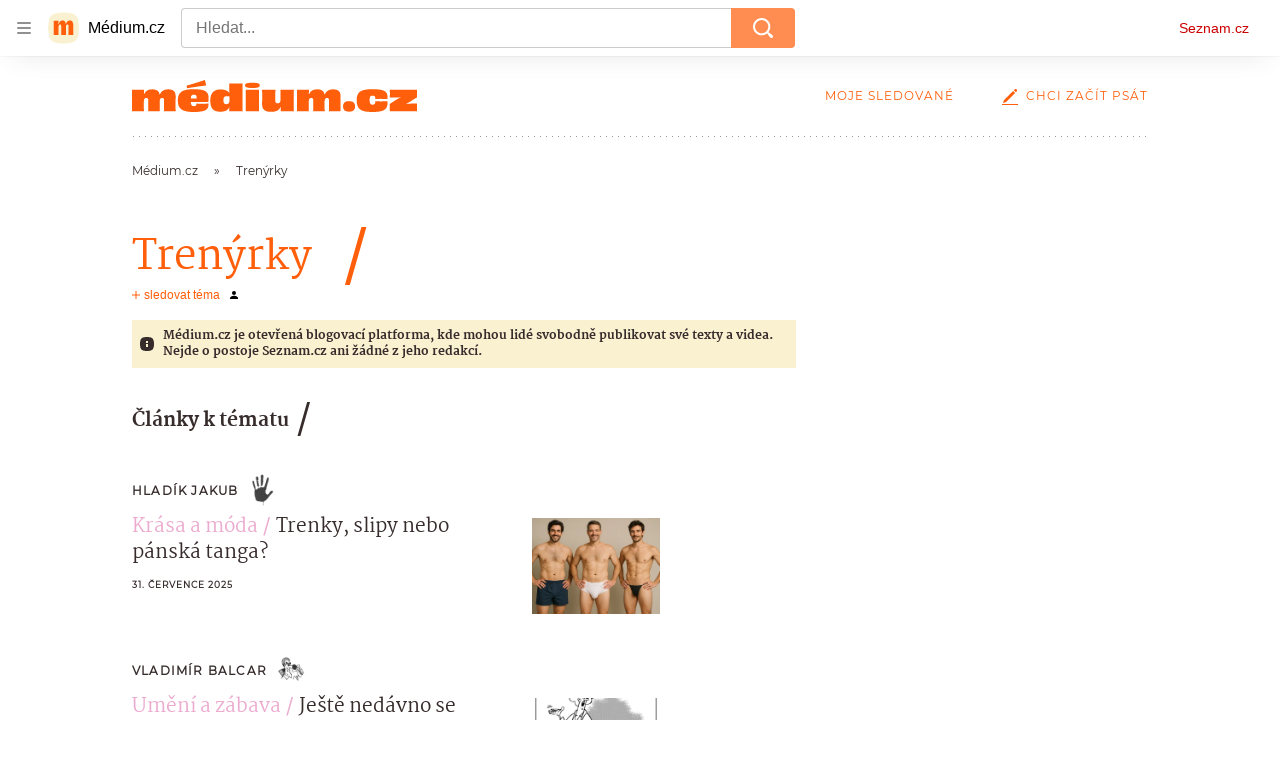

--- FILE ---
content_type: image/svg+xml
request_url: https://d8-a.sdn.cz/d_8/c_static_QL_B/q68w/favicon/seznam-medium-icon.svg
body_size: 505
content:
<svg width="33" height="32" viewBox="0 0 33 32" fill="none" xmlns="http://www.w3.org/2000/svg">
<path d="M32.0125 16.0063C32.0146 18.8295 31.7152 21.6449 31.1197 24.4045C30.7694 26.0536 29.9505 27.5664 28.7612 28.7612V28.7612C28.7498 28.7714 28.7389 28.7823 28.7287 28.7937C28.6612 28.8613 28.5937 28.9263 28.5236 28.9888C27.371 30.0522 25.9548 30.788 24.422 31.1197C22.7198 31.4836 20.9954 31.7342 19.26 31.87C18.1946 31.955 17.1142 32 16.0263 32C14.9383 32 13.8679 31.9575 12.7925 31.87C11.0572 31.7338 9.33275 31.4832 7.63048 31.1197C6.08702 30.7936 4.66036 30.0565 3.50137 28.9863C3.42134 28.9113 3.34131 28.8363 3.26378 28.7587L3.23627 28.7287C2.0575 27.5402 1.24422 26.0387 0.892851 24.402C-0.297617 18.8681 -0.297617 13.1444 0.892851 7.61048C1.24943 5.96399 2.07251 4.45498 3.26374 3.26374C4.45498 2.07251 5.96399 1.24943 7.61048 0.892851C13.1444 -0.297617 18.8681 -0.297617 24.402 0.892851C26.0496 1.24712 27.5598 2.06944 28.7515 3.26106C29.9431 4.45267 30.7654 5.96293 31.1197 7.61048C31.715 10.3694 32.0143 13.1839 32.0125 16.0063Z" fill="#FAF1D1"/>
<path d="M21.1153 23.2555H26V12.8278C26 10.898 25.2795 8.21201 22.703 8.21201C19.561 8.21201 18.5095 11.6655 18.5095 11.6655L18.014 11.486C18.014 11.486 18.375 8.21201 15.1368 8.21201C12.0903 8.21201 11.064 11.6655 11.064 11.6655L10.4788 11.4638C10.6665 10.7308 10.847 9.15301 10.7725 8.42076H5.99976V23.2558H10.8845V14.714C10.8845 13.0878 11.7083 12.267 12.5655 12.267C13.3723 12.267 13.5573 12.8563 13.5573 13.9405V23.2555H18.4425V14.714C18.4425 13.0878 19.2663 12.267 20.1235 12.267C20.9303 12.267 21.1153 12.8563 21.1153 13.9405V23.2555Z" fill="#FF5E0A"/>
</svg>
